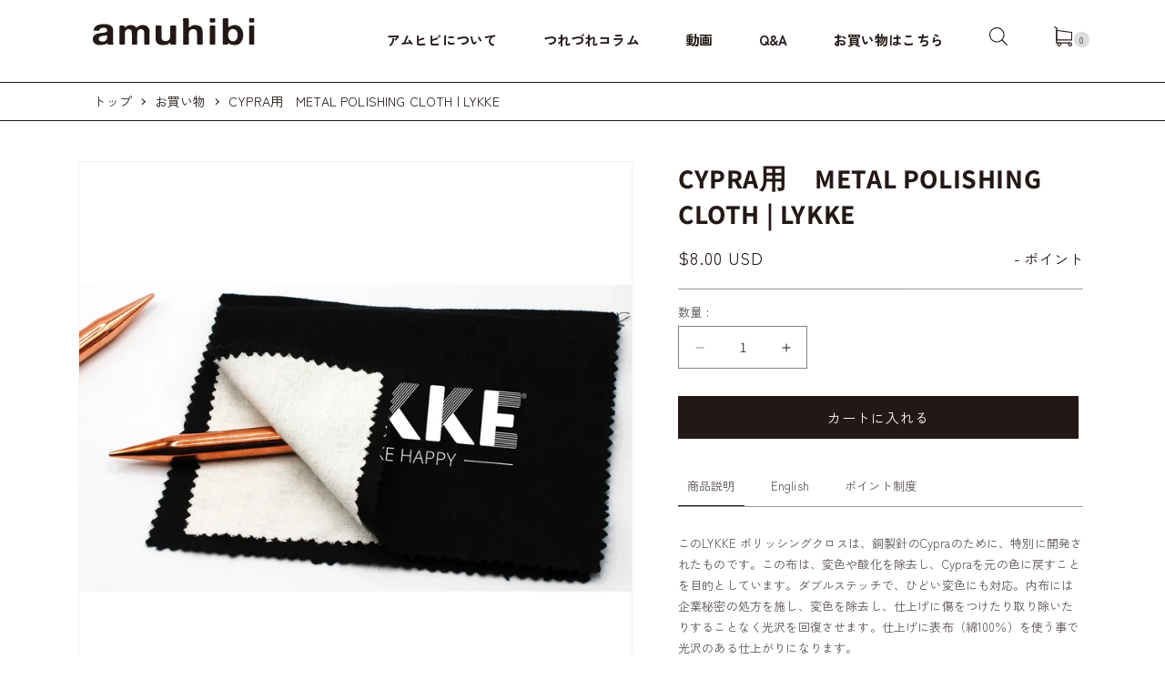

--- FILE ---
content_type: text/css
request_url: https://amuhibiknit.com/cdn/shop/t/25/assets/base-custom.css?v=75091732232278422241741048348
body_size: 867
content:
body{font-family:Zen Kaku Gothic New,sans-serif;color:#231815;letter-spacing:.01em}.body.no_scroll{overflow:hidden;height:100%}#MainContent{margin-top:300px}@media screen and (min-width: 3000px){#MainContent{margin-top:350px}}@media screen and (min-width: 320px) and (max-width: 500px){#MainContent{margin-top:300px}}@media screen and (min-width: 1101px) and (max-width: 1700px){#MainContent{margin-top:200px}}@media screen and (min-width: 401px) and (max-width: 1100px){#MainContent{margin-top:250px}}@media screen and (max-width: 768px){#MainContent{margin-top:180px}}.darumadrop{font-family:Darumadrop One,system-ui}.orange{color:#ea5514}.fw-bold{font-weight:700}.bb-dashed{border-bottom:1px dashed #231815!important}.ah-page-width{max-width:1240px;padding:0 20px;margin:0 auto}.field__input,.select__select,.customer .field input,.customer select{background-color:#fff}.sp-br{display:none}@media screen and (max-width: 768px){.sp-br{display:block}.pc-br{display:none}}.common-title{text-align:center}.common-title h2{margin:0 auto 15px;line-height:1;font-weight:700}.common-title img{max-width:45px;height:auto}@media screen and (max-width: 768px){.common-title h2{margin:0 auto 5px;font-size:18px}.common-title img{max-width:30px}}.ah-common-btn{display:flex;justify-content:right;align-items:center;gap:10px;text-decoration:none;color:#231815;line-height:1}.ah-common-btn img{max-width:40px;height:auto}@media screen and (min-width: 1280px){.ah-common-btn{position:relative;left:40px}}@media screen and (max-width: 768px){.ah-common-btn{justify-content:center}}.common-under-h1{font-size:30px;text-align:center;font-weight:700}@media screen and (max-width: 768px){.common-under-h1{font-size:22px}}.ah-under-page-width{padding:0 8vw}@media screen and (max-width: 1100px){.ah-under-page-width{padding:0 6.6vw}}.common-tab{margin-top:30px;width:100%}.common-tab-list{display:flex;justify-content:center;border-bottom:1px solid #231815;padding:0;list-style:none;margin-bottom:50px}.common-tab-menu{color:#231815;font-weight:700;line-height:1;cursor:pointer;padding-bottom:10px}.common-tab-menu a{text-decoration:none;color:#231815;padding:10px 30px}.common-tab-menu.current{border-bottom:3px solid #231815}.common-content-box{width:100%}.common-content-box a{text-decoration:none;color:#231815;display:block}@media screen and (max-width: 768px){.common-tab-list{margin-bottom:30px;font-size:10px;line-height:1.3;align-items:flex-end;justify-content:space-between}.common-tab-menu{padding-bottom:5px}.common-tab-menu a{padding:5px 7px}}.ah-page-shop__sidebar{width:300px;flex-shrink:0}.ah-page-shop__sidebar .ah-header__hamb-menu-sns-container{padding:0}@media screen and (max-width: 768px){.ah-page-shop__sidebar{display:none}}.product__info-wrapper .price--large{border-bottom:1px solid rgba(0,0,0,.4);padding-bottom:1.5rem}:is(.product-form__input--pill,.product-form__input--swatch) .form__label,.product-form__quantity .form__label{color:#231815;font-size:16px}.product__info-wrapper .product__pickup-availabilities{display:none}.product__info-container .product-form{margin:3rem 0!important}.product__title h1{font-size:30px;font-weight:700}.product-form__input input[type=radio]+label.variant-label{border-radius:unset;cursor:pointer;margin:0;background:none;padding:0;border:1px solid #fafafa}.product-form__input label.variant-label img{width:45px;height:45px;vertical-align:bottom;object-fit:cover}.product-form__input input[type=radio]+label:before{display:none}@media screen and (max-width: 750px){.product-form__input .form__label_wrapper{justify-content:space-around}.product-form__input input[type=radio]+label.variant-label{margin:0}}.ah-desc-tab{font-size:13px}.ah-desc-tab__container{padding:0;border-bottom:1px solid rgba(0,0,0,.4)}.ah-desc-tab__list{cursor:pointer;padding:10px;display:inline-block;margin-right:15px}.ah-desc-tab__list.active{border-bottom:1px solid #231815}.tab-content{display:none}.tab-content.active{display:block}.ah-hidden{display:none}.product__description p{margin:0}.tab-content{padding:15px 0}.tab-content .product__description{margin:0!important}.together-product{padding:15px 0 30px;border-top:1px solid rgba(0,0,0,.4)}.together-product__title{font-size:20px;font-weight:700}.together-product__container{display:flex;gap:15px;align-items:flex-start}.together-product__container a{text-decoration:none;color:#231815}.together-product__item{width:calc(100% / 3 - 10px)}.together-product__item-img{width:100%;max-width:100%;aspect-ratio:1 / 1;object-fit:cover;margin-bottom:10px}.together-product__item-title{margin:0 0 5px}.together-product__item-price{margin:0;font-size:14px}.ah-text-image{padding:30px 0;border-top:1px solid rgba(0,0,0,.4)}.ah-text-image__title{font-size:20px;font-weight:700;margin:0 0 15px}.ah-text-image__container{display:flex;gap:15px;align-items:flex-start}.ah-text-image__item{width:calc(100% / 3 - 10px)}.ah-text-image__item-img{width:100%;max-width:100%;aspect-ratio:1 / 1;object-fit:cover;margin-bottom:10px}.ah-text-image__item-text{margin:0 0 5px}.easy-points__product-points{float:right}.related-products{margin-top:50px}.ah-border-wrap{border-top:1px solid rgba(0,0,0,.4);border-bottom:1px solid rgba(0,0,0,.4);padding:50px 0}.ah-border-wrap-2{border-bottom:1px solid rgba(0,0,0,.4);padding-bottom:50px}@media screen and (max-width: 989px){.related-products{margin-top:10px}}.ah-news-article{background-color:#f5f2ec;margin:0!important;padding:50px 0 100px}.ah-news-article__container{display:flex;align-items:flex-start;gap:50px;max-width:1000px;margin:0 auto}.ah-news-article__img{width:calc(40% - 25px);max-width:40%}.ah-news-article__wrap{width:calc(60% - 25px)}.ah-news-article__title{margin:0 0 15px;font-size:24px;font-weight:700}.ah-news-article__date{margin:0 0 40px;font-size:14px;font-weight:700}.ah-news-article__content{line-height:1.7;font-weight:700}@media screen and (max-width: 768px){.ah-news-article{padding:50px 0}.ah-news-article__container{flex-direction:column;gap:30px}.ah-news-article__img,.ah-news-article__wrap{width:100%;max-width:100%}.ah-news-article__title{margin:0 0 10px;font-size:22px}.ah-news-article__date{margin:0 0 20px;font-size:20px}}.ah-column-article{background-color:#f5f2ec;margin:0!important;padding:0 0 100px}.ah-column-article__img{width:100%;max-width:100%;margin-bottom:50px}.ah-column-article__wrap{width:50%;margin:0 auto}.ah-column-article__title{margin:0 0 15px;font-size:30px;font-weight:700}.ah-column-article__date{margin:0 0 30px;font-size:14px;font-weight:700}.ah-column-article__content{line-height:1.7;font-weight:700}@media screen and (max-width: 768px){.ah-column-article{padding:0 0 50px}.ah-column-article__img{margin-bottom:20px}.ah-column-article__wrap{width:100%;margin:0 auto}.ah-column-article__title{margin:0;font-size:22px}.ah-column-article__date{margin:0 0 10px;font-size:13px}}.ah-common-paginate{display:flex;align-items:center;justify-content:center;gap:15px;margin-top:50px}.ah-common-paginate__item a{padding:15px 20px;background-color:#c9caca;color:#fff!important;line-height:1;text-align:center}.ah-common-paginate__item-no-link{background-color:#727171;padding:15px 20px;color:#fff!important;line-height:1;text-align:center}.ah-common-paginate__item a,.ah-common-paginate__item-no-link a{color:#fff}@media screen and (max-width: 768px){.ah-common-paginate{gap:5px}.ah-common-paginate__item a,.ah-common-paginate__item-no-link{padding:10px 15px}}
/*# sourceMappingURL=/cdn/shop/t/25/assets/base-custom.css.map?v=75091732232278422241741048348 */


--- FILE ---
content_type: text/css
request_url: https://amuhibiknit.com/cdn/shop/t/25/assets/under-page.css?v=67723883699560001831741048473
body_size: -503
content:
.gradient,.ah-header{background-color:#fff!important}.ah-under-header{display:block!important}.ah-top-header{display:none}.ah-under-header .ah-header{padding:15px 6.6vw}.ah-under-header .ah-header__logo{width:16.5%;min-width:150px;max-width:245px;margin:0 0 0 40px}.ah-under-header .ah-header__nav{bottom:0}@media screen and (min-width: 1100px){.ah-under-header .ah-header{padding:20px 8vw}.ah-under-header .ah-header__logo{margin:0}}@media screen and (max-width: 1100px){.ah-header{flex-direction:row!important}}#MainContent{margin-top:0}
/*# sourceMappingURL=/cdn/shop/t/25/assets/under-page.css.map?v=67723883699560001831741048473 */


--- FILE ---
content_type: text/css
request_url: https://amuhibiknit.com/cdn/shop/t/25/assets/ah-header.css?v=175662640075281262111741048329
body_size: 473
content:
.ah-under-header{display:none}.ah-header{display:flex;justify-content:space-between;align-items:baseline;padding:50px 6.6vw;gap:5%;position:fixed;top:0;width:100%;background-color:#f5f2ec;z-index:1000}.ah-header__logo{width:35vw}.ah-header__nav{width:55%;position:relative;bottom:25px}.ah-header__nav-lists{display:flex;gap:1.3vw;align-items:center;justify-content:space-between;margin:0;padding:0}.ah-header__nav-list{list-style:none}.ah-header__nav-list a{text-decoration:none;color:#231815;font-weight:700;padding-bottom:3px}.ah-header__nav-list:hover .ah-header__nav-list-inner{border-bottom:4px solid #231815}.ah-header__child-list a:hover{border-bottom:none}.ah-header__child-lists{display:none;transition:.3s;position:absolute;bottom:-3px;left:-10px;transform:translateY(100%);width:fit-content;white-space:nowrap;height:auto;padding:15px;list-style:none;font-weight:700;color:#231815;background-color:#f5f2ec;font-size:14px}.ah-under-header .ah-header__child-lists{background-color:#fff}.has-child{position:relative}.has-child:hover .ah-header__child-lists{display:block}.ah-header__nav-list img{max-width:100%}.ah-header-search,.ah-header-cart,.ah-header-account{list-style:none}.ah-cart-icon img,.ah-search-icon img,.ah-account-icon img{width:20px;height:auto}.ah-cart-icon{position:relative}.cart-count-bubble{background-color:#dcdddd;color:#231815;font-size:1rem;bottom:.4rem}.ah-search-icon,.ah-search-form__input-icon{border:none;background-color:transparent;padding:0;cursor:pointer}.ah-search-form{position:absolute;top:0;right:0;padding-top:60px;width:65%;min-width:250px;display:none}.ah-search-form__input{border-radius:5px;border:1px solid #231815;padding:15px 45px;width:100%}.ah-search-form__input-wrap{position:relative}.ah-search-form__input-icon{position:absolute;top:50%;left:15px;width:20px;height:auto;transform:translateY(-50%)}.ah-search-form__close{position:absolute;top:50%;right:15px;width:15px;height:auto;transform:translateY(-50%)}.ah-header__hamb-icon{display:none}.ah-header__hamb-menu{position:fixed;top:0;left:-100%;width:100%;min-height:100vh;height:100%;overflow:scroll;background-color:#fff;color:#231815;transition:left .3s ease;padding:15px 0;z-index:1001}.ah-header__hamb-menu.active{left:0}.ah-header__hamb-menu-lists-wrap{padding:20px 40px;position:relative}.ah-header__hamb-menu-lists{padding:0;margin:0}.ah-header__hamb-menu-list{list-style:none}.ah-header__hamb-menu-list a{text-decoration:none;color:#231815;width:100%;display:block}.ah-header__hamb-menu-list-parent{border-bottom:1px solid #231815;padding:5px;font-weight:700}.ah-header__hamb-menu-list-parent-has-child{position:relative}.ah-page-shop__container .ah-header__hamb-menu-list-parent-has-child:after{transform:rotate(135deg)}.ah-header__hamb-menu-list-parent-has-child:after{content:"";width:8px;height:8px;margin-top:-5px;border-top:solid 2px #231815;border-right:solid 2px #231815;transform:rotate(45deg);position:absolute;top:50%;right:20px}.ah-header__hamb-menu-list-parent-reset{border-bottom:1px solid #231815;padding:5px;font-weight:700;position:relative;cursor:pointer}.ah-header__hamb-menu-list-parent-reset:after{content:"";width:8px;height:8px;margin-top:-5px;border-top:solid 2px #231815;border-right:solid 2px #231815;transform:rotate(-135deg);position:absolute;top:50%;left:-15px}.ah-header__hamb-menu-lists-wrap .ah-header__hamb-menu-lists:first-child{cursor:pointer}.ah-header__hamb-menu-lists-wrap .ah-header__hamb-menu-lists:first-child .ah-header__hamb-menu-list-parent-has-child:after{transform:rotate(135deg)}.ah-header__hamb-menu-list-child{border-bottom:1px solid #231815;padding:5px 5px 5px 20px;font-weight:700}.ah-header__hamb-menu-top{display:flex;gap:20px;padding-bottom:15px;padding-left:20px;border-bottom:1px solid #231815}.ah-header__hamb-menu-top-close{cursor:pointer;width:20px}.ah-header__hamb-menu-top-logo{max-width:150px}.ah-header__hamb-menu-top-logo img{width:100%}.ah-header__hamb-menu-top .ah-header__hamb-menu-top-right{margin-left:auto;display:flex;padding-right:40px;gap:1.5vw}.ah-header__hamb-menu-sns-container{display:flex;align-items:center;gap:15px;padding:0 40px;margin-top:20px}.ah-header__hamb-menu-sns-container-item{width:40px;height:auto}.ah-header__hamb-menu-sns-container-item img{max-width:100%}.ah-header__hamb-menu-shop{position:absolute;top:0;left:-100%;width:100%;background-color:#fff;color:#231815;transition:left .3s ease;padding:20px 40px 100px}.ah-header__hamb-menu-shop.active{left:0;transition:transform .3s ease}.ah-header__hamb-menu-shop.slide-reset{left:-100%;transition:transform .3s ease}.ah-header__hamb-menu-shop-bottom-text{margin-top:20px;text-decoration:none;color:#231815;display:inline-block;font-weight:700}.ah-header-shop{display:none}@media screen and (max-width: 1600px){.ah-header{padding:30px 8vw;gap:3%}.ah-header__nav-lists{gap:1vw}}@media screen and (min-width: 600px) and (max-width: 1100px){.ah-header{height:fit-content}}@media screen and (max-width: 1100px){.ah-header{flex-direction:column-reverse;gap:0px;padding:15px 20px}.ah-header__logo{width:75%;margin:30px auto 0}.ah-header__nav{width:100%;bottom:unset;padding-right:20px}.ah-header__nav-lists{justify-content:right;gap:10px}.ah-header__nav-list{display:none}.ah-header__hamb-icon{display:block;position:fixed;width:20px;cursor:pointer;top:20px}.ah-header-shop{display:block}.ah-header-shop a{text-decoration:none;color:#231815;font-weight:700}}@media screen and (min-width: 1101px) and (max-width: 1450px){.ah-header__logo{width:25vw}.ah-header__nav{width:70%;bottom:10px}.ah-header__nav-list a{font-size:15px}}
/*# sourceMappingURL=/cdn/shop/t/25/assets/ah-header.css.map?v=175662640075281262111741048329 */


--- FILE ---
content_type: text/css
request_url: https://amuhibiknit.com/cdn/shop/t/25/assets/ah-common-menu.css?v=43835175729102403811741048328
body_size: -330
content:
.ah-common-menu-wrap{font-weight:700;font-size:14px}.ah-common-menu-wrap ul{margin:0;padding:0;list-style:none}.ah-common-menu li a{color:#231815;text-decoration:none;display:block}.level1-item{padding:5px}.level1:not(:first-child){border-top:1px solid #231815}.level1:last-child{border-bottom:1px solid #231815}.level2-item{border-top:1px solid #231815;padding:5px 5px 5px 20px;cursor:pointer}.level2-item_big{padding:5px}.level2-item{position:relative}.level2-item:after{border-right:solid 1px #231815;border-top:solid 1px #231815;content:"";display:block;width:8px;height:8px;position:absolute;right:10px;top:50%;transform:translateY(-50%) rotate(135deg);transform-origin:center;transition:transform .3s ease-in-out}.level2.open>.level2-item:after{transform:translateY(-50%) rotate(-45deg)}.level3-lists{max-height:0;overflow:hidden;transition:max-height .3s ease}.level3{max-height:none;border-bottom:1px dashed #231815;padding:5px;margin-left:auto;width:calc(100% - 30px)}.level3:last-child{border-bottom:none}
/*# sourceMappingURL=/cdn/shop/t/25/assets/ah-common-menu.css.map?v=43835175729102403811741048328 */


--- FILE ---
content_type: text/css
request_url: https://amuhibiknit.com/cdn/shop/t/25/assets/ah-checked-product.css?v=117065767492048040681741048319
body_size: -364
content:
.ah-checked-product{padding:36px 0 28px;margin-bottom:50px}.product-recommendations__heading{text-align:center;margin:0 0 30px}.ah-checked-product__lists{display:flex;flex-wrap:wrap;align-items:flex-start}.ah-checked-product__item{width:calc(100% / 6 - 8px)}.ah-checked-product__item a{text-decoration:none;color:#231815}.ah-checked-product__img{overflow:hidden;aspect-ratio:1 / 1;margin-bottom:15px}.ah-checked-product__img img{width:100%;max-width:100%;object-fit:cover;transition:all .5s 0s ease}.ah-checked-product__item:hover .ah-checked-product__img img{transform:scale(1.05)}.ah-checked-product__title{margin:0 0 10px}.ah-checked-product__item:hover .ah-checked-product__title{text-decoration:underline}.ah-checked-product__price{margin:0}@media screen and (max-width: 989px){.ah-checked-product__item{width:calc(50% - 4px)}.ah-checked-product__item:hover .ah-checked-product__img img{transform:unset}.ah-checked-product__item:hover .ah-checked-product__title{text-decoration:none}.ah-checked-product__price{margin:0 0 17px}}@media screen and (max-width: 750px){.ah-checked-product__item{width:calc(50% - 2px)}}
/*# sourceMappingURL=/cdn/shop/t/25/assets/ah-checked-product.css.map?v=117065767492048040681741048319 */


--- FILE ---
content_type: text/css
request_url: https://amuhibiknit.com/cdn/shop/t/25/assets/ah-footer.css?v=20529803831810609251741048329
body_size: 129
content:
.ah-footer{background-color:#000;color:#fff;padding:70px 0}.ah-footer a{text-decoration:none;color:#fff}.ah-footer__page-width{max-width:1460px;margin:0 auto;padding:0 20px}.ah-footer__container{display:flex;gap:10%}.ah-footer__left{width:15%}.ah-footer__left img{margin-bottom:30px}.ah-footer__left-address{margin:0}.ah-footer__left-tel,.ah-footer__left-time{margin:0 0 20px}.ah-footer__left-holiday{margin:0 0 20px;line-height:1}.ah-footer__left-holiday span{font-size:12px;line-height:1.3;margin-top:10px;display:block}.ah-footer__left-contact{text-decoration:underline!important}.ah-footer__mid-wrap{width:25%}.ah-footer__mid{width:100%;display:flex;justify-content:space-between}.ah-footer__mid-lists{padding:0;margin:0 0 20px}.ah-footer__mid-lists .ah-footer__mid-list:first-child{font-weight:700;margin-bottom:10px}.ah-footer__mid-list{list-style:none;line-height:1;margin-bottom:5px}.ah-footer__right{width:40%}.ah-footer__mail-form-text{margin:0 0 20px}.ah-footer__mail-form-text span{font-weight:700;font-size:18px;margin-right:20px}.ah-footer__mail-form-input-wrap{position:relative}.ah-footer__mail-form-input-wrap-input{width:100%;padding:15px 20px;font-size:16px}.ah-footer__mail-form-input-wrap-submit{position:absolute;top:50%;right:0;transform:translate(-50%,-50%);background-color:#fff;border:none;font-weight:700;cursor:pointer;z-index:999;color:#000}.ah-footer__right-sns-container{display:flex;gap:15px;align-items:center;justify-content:right;margin-top:80px}.ah-footer__right-sns-container-item{width:40px;height:auto}.ah-footer__right-sns-container-item img{width:100%}.ah-footer__right-sns-container-sp{display:none}.ah-footer__bottom{display:flex;justify-content:space-between;margin-top:30px}.ah-footer__bottom-policy-list{display:flex;gap:50px}.ah-footer__bottom-policy-list-item{font-size:14px}.ah-footer__bottom-policy-list-item a{line-height:1}.ah-footer__bottom-policy-list-item:not(:last-child){position:relative}.ah-footer__bottom-policy-list-item:not(:last-child):before{position:absolute;top:0;right:-25px;transform:translate(-50%,15%);width:1px;height:80%;background-color:#fff;content:""}.ah-footer__mid-right-sp{display:none}.ah-footer .footer__localization{color:#000}.ah-footer .caption-large{color:#fff}.ah-footer .disclosure__link{color:#000}.ah-footer .country-filter{background-color:#fff}.localization-selector.link{background-color:#fff;color:#000}.disclosure__list-wrapper{background-color:#fff}@media screen and (min-width: 769px) and (max-width: 1500px){.ah-footer__container{gap:5%}.ah-footer__left{width:25%}.ah-footer__mid-wrap{width:35%}.ah-footer__mid{width:100%;justify-content:left;gap:50px}.ah-footer__right{width:30%}}@media screen and (max-width: 900px){.ah-footer{padding:50px 0}.ah-footer__container{flex-direction:column-reverse;gap:40px}.ah-footer__left{width:100%;width:fit-content;margin:0 auto}.ah-footer__left img{margin-bottom:20px}.ah-footer__left-tel,.ah-footer__left-holiday{margin:0 0 10px}.ah-footer__mid-wrap{width:100%}.ah-footer__mid{width:100%;justify-content:left;gap:20px;font-size:13px}.ah-footer__mid-lists{margin:0 0 15px}.ah-footer__mid-lists .ah-footer__mid-list:first-child{margin-bottom:5px}.ah-footer__right{width:100%}.ah-footer__right .pc-br{display:none!important}.ah-footer__mail-form-text{margin:0 0 10px}.ah-footer__mail-form-text span{font-size:16px;margin-right:15px}.ah-footer__mail-form-input-wrap-input{width:100%;padding:10px 20px}.ah-footer__right-sns-container{display:flex;gap:15px;align-items:center;justify-content:right;margin-top:80px}.ah-footer__right-sns-container-item{width:40px;height:auto}.ah-footer__right-sns-container-item img{width:100%}.ah-footer__right-sns-container-sp{opacity:1}.ah-footer__bottom{flex-direction:column-reverse;align-items:center}.ah-footer__bottom-policy-list{gap:20px;margin-bottom:15px}.ah-footer__bottom-policy-list-item{font-size:11px}.ah-footer__bottom-policy-list-item:not(:last-child):before{right:-10px}.ah-footer__bottom .ah-footer__right-sns-container{margin-top:20px;margin-bottom:20px}.ah-footer__mid-right-sp{display:block}.ah-footer__mid-right .ah-footer__mid-lists:first-child{display:none}}
/*# sourceMappingURL=/cdn/shop/t/25/assets/ah-footer.css.map?v=20529803831810609251741048329 */


--- FILE ---
content_type: image/svg+xml
request_url: https://amuhibiknit.com/cdn/shop/t/25/assets/ah-logo-white.svg?v=128605685094412737991741048330
body_size: 2368
content:
<?xml version="1.0" encoding="UTF-8"?>
<svg id="_レイヤー_2" data-name="レイヤー_2" xmlns="http://www.w3.org/2000/svg" viewBox="0 0 101.06 17.29">
  <defs>
    <style>
      .cls-1 {
        fill: #fff;
      }
    </style>
  </defs>
  <g id="_レイヤー_1-2" data-name="レイヤー_1">
    <g>
      <path class="cls-1" d="M12.77,15.95c.03.18.06.37.07.55,0,.18-.08.31-.27.37-.1.05-.23.07-.36.07h-1.82c-.16,0-.31,0-.46-.01-.15,0-.26-.05-.35-.11-.12-.07-.21-.16-.27-.29-.06-.12-.14-.23-.25-.31-.04-.03-.08-.06-.13-.09-.05-.03-.12-.03-.21-.01-.09.03-.17.07-.25.12-.08.05-.16.09-.25.12-.09.07-.18.12-.29.17-.1.05-.21.1-.31.15-.23.1-.46.18-.7.24-.24.06-.49.12-.75.19-.12.03-.24.05-.35.06-.11,0-.23.02-.35.04-.05,0-.1,0-.16.01-.05,0-.1.01-.16.01h-.29c-.17.03-.35.03-.52,0h-.23c-.12-.03-.24-.05-.35-.04-.11,0-.22,0-.33-.04-.17-.03-.34-.06-.49-.09-.16-.02-.3-.07-.44-.14-.5-.18-.93-.42-1.29-.71-.36-.29-.64-.68-.85-1.16-.05-.12-.1-.24-.14-.37-.04-.13-.08-.27-.12-.42-.04-.08-.05-.17-.04-.25,0-.08,0-.17-.01-.25-.02-.05-.03-.15-.04-.31,0-.16,0-.27.01-.34.03-.17.05-.31.05-.42.05-.18.1-.37.16-.56.05-.19.12-.36.21-.51.29-.48.63-.85,1.02-1.1.38-.25.87-.47,1.46-.65.23-.08.46-.14.7-.17.24-.03.49-.07.73-.12.14-.03.29-.05.44-.06.16,0,.31-.03.47-.06.12-.03.24-.05.36-.04.12,0,.25,0,.39-.04.12-.03.24-.05.36-.05s.25-.02.39-.05c.36-.08.7-.15,1-.21.3-.06.58-.2.82-.44.16-.15.26-.32.31-.5.02-.05.02-.09.01-.12,0-.03,0-.07.01-.1.02-.03.03-.08.03-.15v-.15c-.02-.07-.03-.13-.04-.2,0-.07-.02-.12-.04-.17-.17-.5-.54-.84-1.09-1.02-.16-.05-.34-.09-.56-.11-.22-.03-.44-.03-.66-.03-.23,0-.44.03-.65.06-.21.03-.39.07-.55.12-.1.03-.2.08-.3.14-.1.06-.19.12-.27.19-.09.07-.18.16-.27.27-.1.12-.16.22-.2.32-.09.17-.16.32-.22.47-.06.15-.19.25-.38.3-.14.03-.29.05-.44.05h-1.46c-.09,0-.17,0-.26.01-.09,0-.17,0-.23-.01h-.23s-.08-.02-.13-.02-.1-.02-.13-.05c-.14-.03-.23-.14-.29-.32-.02-.08-.02-.17,0-.25.02-.08.03-.16.05-.22.05-.18.11-.35.17-.51.06-.16.13-.3.22-.44.05-.08.1-.17.16-.25.05-.08.1-.17.16-.25.14-.18.31-.36.52-.52.03-.02.09-.06.16-.12.09-.07.16-.12.23-.17.07-.05.15-.1.23-.15.29-.18.61-.33.94-.44.33-.11.67-.21,1.02-.31.21-.05.42-.08.65-.1.23-.02.45-.05.68-.1.07-.02.18-.02.33,0,.15.02.24,0,.27-.03.71-.02,1.39,0,2.04.07.65.07,1.24.19,1.77.37.53.18.98.43,1.37.74.38.31.68.7.88,1.18.12.28.19.61.21.97.02.37.03.74.03,1.12v6.52c0,.32.03.62.1.89.02.05.03.1.03.16s0,.11.03.16ZM8.94,12.11c.02-.08.03-.18.03-.29s0-.2-.03-.29c-.04-.1-.05-.19-.05-.27s-.03-.15-.1-.2c-.09-.07-.22-.1-.39-.1-.07.02-.13.03-.18.04-.05,0-.11.02-.18.04-.12.03-.25.06-.39.07-.14.02-.28.04-.42.07-.05.02-.13.02-.23.02-.23.05-.45.08-.68.1-.23.02-.44.06-.65.12-.14.03-.27.06-.39.09-.12.02-.24.06-.36.11-.36.15-.67.37-.92.67-.25.3-.34.71-.27,1.25.03.28.13.52.29.7.12.18.3.33.55.44.24.11.51.19.79.24.29.05.59.06.91.04.32-.02.62-.08.9-.16.45-.13.81-.34,1.07-.64.26-.29.46-.65.6-1.08.03-.12.06-.24.07-.36,0-.12.03-.25.07-.39v-.22Z"/>
      <path class="cls-1" d="M23.58,4.38c.59-.02,1.1.05,1.55.19.44.14.83.34,1.17.59.13.1.24.21.35.33.1.13.22.25.35.38.03.03.08.08.15.13.07.06.15.07.23.04.17-.05.34-.16.5-.34.16-.18.31-.32.45-.42.22-.17.46-.32.72-.44.25-.12.54-.23.86-.35.13-.03.28-.06.46-.08.18-.02.37-.04.57-.05.2,0,.39,0,.57.01.18.02.35.04.49.07.08.02.15.02.21.02s.13.02.21.05c.22.06.44.13.64.19.21.06.4.15.57.26.67.41,1.17,1.02,1.5,1.81.06.14.11.29.14.44.03.15.06.3.1.44.02.11.03.21.04.31,0,.1.02.19.04.29v.24c.02.1.02.21.01.33,0,.13-.01.25-.01.36v6.02c0,.13,0,.27.01.44,0,.17,0,.33,0,.48,0,.15-.03.29-.06.43-.03.13-.08.23-.14.27-.1.08-.22.12-.37.13-.15,0-.31.01-.49.01h-1.26c-.22,0-.42-.02-.6-.05-.18-.03-.29-.12-.36-.26-.05-.11-.07-.23-.07-.37v-5.94c0-.08,0-.17.01-.26,0-.1,0-.18-.04-.26v-.48c0-.1,0-.19-.02-.29-.02-.06-.02-.13-.02-.2s0-.14-.02-.2c-.06-.24-.13-.45-.2-.63-.07-.18-.18-.34-.32-.49-.22-.22-.49-.38-.81-.48-.06-.02-.12-.02-.17-.01-.05,0-.1,0-.17-.04-.06-.02-.14-.03-.23-.04-.09,0-.17,0-.25.01-.1.03-.19.05-.29.05s-.19.02-.29.05c-.46.16-.79.4-1,.71-.27.37-.43.82-.49,1.37-.06.55-.08,1.15-.08,1.8v5.38c0,.16-.04.29-.12.38-.08.11-.19.18-.35.2-.15.02-.32.04-.51.04h-1.29c-.14,0-.28,0-.42-.01-.14,0-.25-.03-.35-.06-.16-.08-.25-.21-.27-.38-.02-.17-.04-.37-.04-.59v-5.76c0-.46-.02-.9-.05-1.31-.03-.41-.14-.75-.31-1.02-.13-.22-.29-.39-.49-.5-.2-.11-.44-.21-.73-.29-.06-.02-.13-.02-.19-.01-.06,0-.14,0-.21-.01-.18-.03-.34-.02-.5.05-.03,0-.06,0-.1.01-.03,0-.06.01-.1.01-.25.08-.5.21-.74.4-.25.19-.45.41-.58.65-.14.25-.23.52-.29.83-.06.31-.09.65-.1,1.01,0,.37-.01.76-.01,1.19v5.09c0,.14-.02.27-.07.38-.06.14-.18.23-.36.26-.18.03-.37.05-.6.05h-1.24c-.16,0-.31,0-.46-.01-.15,0-.27-.04-.37-.11-.14-.08-.22-.23-.23-.44,0-.21-.01-.44-.01-.68V5.71c0-.17,0-.33.01-.46,0-.13.04-.25.11-.34.08-.1.21-.16.38-.19h.14c.08-.02.16-.02.25-.02h1.23c.13,0,.25,0,.37.01.12,0,.23.03.32.06.13.05.21.13.25.24.04.11.08.24.11.38.02.05.02.09.01.13,0,.04,0,.08.04.11.02.05.04.08.06.11.02.02.05.05.08.08.19.02.35-.04.48-.18.13-.13.25-.24.36-.32.22-.16.45-.3.68-.43.23-.13.48-.23.75-.31.14-.05.29-.08.43-.1.14-.02.29-.04.45-.07.05-.02.12-.02.21-.01.1,0,.16,0,.19-.01Z"/>
      <path class="cls-1" d="M39.88,4.71h2c.2,0,.37,0,.53.02.16.02.28.07.35.17.09.1.14.23.16.39.02.17.03.34.03.51v5.21c0,.57.03,1.11.08,1.62.05.51.21.93.48,1.26.25.33.65.57,1.2.71.09.02.16.02.23.02s.14,0,.23.02c.09.02.19.02.29.02s.19,0,.24-.02c.09-.03.16-.04.23-.02.06.02.13,0,.2-.02.37-.08.67-.18.88-.31.32-.17.57-.4.76-.68.19-.28.32-.59.4-.93.08-.34.13-.72.15-1.14.02-.42.03-.86.03-1.32v-4.86c0-.15.04-.27.11-.37.09-.14.22-.23.4-.25.18-.02.39-.04.64-.04h1.92c.16,0,.29.03.4.1.14.08.22.2.24.36.02.16.03.34.03.55v10.66c0,.16-.04.28-.11.36-.09.13-.22.2-.4.21-.18.02-.37.02-.56.02h-1.44c-.2,0-.37,0-.52-.02-.15-.02-.27-.08-.36-.19-.04-.05-.07-.12-.09-.21-.03-.1-.05-.19-.08-.29-.03-.1-.06-.18-.09-.26-.04-.08-.09-.13-.16-.14-.04-.03-.08-.04-.13-.02-.05.02-.1.03-.13.05-.12.06-.23.13-.32.21-.09.08-.19.15-.29.21-.07.05-.14.1-.2.15-.06.06-.14.11-.23.15-.41.22-.89.4-1.44.52-.12.03-.25.05-.37.06-.12,0-.26.03-.4.06-.07.02-.15.02-.23.01-.08,0-.16,0-.23.01-.05.02-.16.02-.33.01-.17,0-.28-.02-.33-.04-.09,0-.18,0-.27-.01-.09,0-.18-.01-.27-.01-.21-.05-.42-.09-.61-.12-.2-.03-.39-.08-.59-.14-.09-.03-.16-.06-.23-.08-.06-.02-.14-.05-.23-.08-.62-.3-1.12-.72-1.5-1.26-.23-.33-.4-.73-.51-1.2-.11-.47-.17-.97-.2-1.5-.03-.53-.04-1.08-.03-1.64,0-.56.01-1.12.01-1.68v-3.24c0-.21,0-.45-.01-.73,0-.28.03-.48.12-.61.05-.08.16-.15.32-.21.11,0,.19,0,.24-.02Z"/>
      <path class="cls-1" d="M57.1.02h2.23c.16,0,.29.04.39.12.12.06.19.2.23.4,0,.08,0,.15.01.23,0,.07.01.15.01.23v3.59c0,.11,0,.24-.01.38,0,.14,0,.28.01.42.02.13.06.25.11.33.06.09.15.13.27.13.03-.03.07-.05.1-.05s.07-.02.1-.05c.12-.08.23-.17.33-.27.1-.1.22-.19.36-.27.19-.13.38-.24.59-.33.2-.1.42-.19.66-.29.07-.03.14-.05.2-.05s.14-.02.23-.05c.17-.05.35-.08.53-.1.19-.02.39-.02.61-.02h.24c.08,0,.16,0,.24.02h.15c.12.02.23.03.34.05.11.02.22.03.34.05.29.08.56.16.8.25.25.09.49.19.73.32.37.22.67.5.9.84.23.34.42.72.57,1.13.03.13.06.26.09.39.03.13.05.27.09.39.03.14.05.29.05.45s.02.32.05.48v.26c.03.13.04.27.03.42-.02.15-.03.29-.03.42v5.4c0,.27,0,.56.03.86.02.3-.04.53-.18.69-.09.1-.22.15-.41.15-.19,0-.37.01-.56.01h-1.27c-.27,0-.5-.01-.69-.04-.19-.02-.32-.12-.41-.3-.05-.1-.08-.21-.08-.34v-5.55c0-.67-.03-1.28-.1-1.84-.07-.56-.28-1-.64-1.32-.24-.22-.53-.38-.87-.48-.07-.02-.12-.02-.17-.02s-.1,0-.17-.02c-.07-.02-.16-.03-.27-.05-.11-.02-.2,0-.27.02-.1.02-.21.02-.32.02s-.22.02-.32.05c-.39.1-.73.24-1.02.43-.31.22-.53.52-.67.89-.14.37-.24.79-.29,1.26-.05.47-.07.96-.06,1.49,0,.52.01,1.03.01,1.52v3.53c0,.23-.04.41-.13.54-.05.06-.12.11-.2.13-.09.02-.17.05-.25.08-.1.03-.22.04-.34.02-.13-.02-.25-.02-.37-.02-.15,0-.33,0-.53.01-.2,0-.41.01-.61.01s-.39-.01-.56-.04c-.17-.02-.3-.07-.38-.13-.1-.08-.16-.2-.17-.37,0-.17-.01-.34-.01-.51V1.64c0-.21,0-.45-.03-.74-.02-.29.02-.49.1-.62.1-.11.24-.19.41-.24.03-.02.07-.02.1-.01.03,0,.07,0,.1-.01Z"/>
      <path class="cls-1" d="M76.32.17c.11.13.17.32.17.57v1.38c0,.22-.06.37-.17.45-.1.08-.22.13-.37.14-.15.02-.31.02-.49.02h-1.34c-.18,0-.33,0-.46-.02-.14-.02-.25-.06-.35-.14-.06-.05-.11-.14-.13-.27-.02-.13-.04-.29-.05-.45,0-.17,0-.34,0-.51,0-.17.01-.32.01-.45s0-.24.01-.34c0-.1.04-.19.08-.27.03-.06.08-.11.13-.14.06-.03.12-.06.18-.1.03,0,.07,0,.12-.01.05,0,.09-.01.12-.01h1.74c.16,0,.31,0,.45.02.14.02.25.06.33.14ZM76.49,15.65c0,.32,0,.59-.02.81-.02.22-.16.37-.43.45-.1.03-.2.04-.31.04-.11,0-.23-.01-.36-.01h-1.33c-.14,0-.28,0-.42-.02-.14-.02-.23-.06-.3-.14-.1-.11-.15-.25-.16-.42,0-.17-.01-.34-.01-.54V5.3c0-.16.03-.29.1-.38.1-.11.23-.18.41-.21.03-.02.08-.02.13-.01.06,0,.1,0,.13-.01h1.19c.1,0,.2,0,.32-.01.12,0,.22,0,.3.01h.19c.1.03.18.06.26.07.08.02.14.06.19.14.06.08.1.19.11.33,0,.14.01.29.01.45v9.97Z"/>
      <path class="cls-1" d="M93.97,10.21c.03.1.05.26.05.49s0,.39-.02.49c0,.08,0,.15-.01.2,0,.06-.01.12-.01.2-.03.13-.05.25-.05.37s-.02.24-.05.37c0,.06-.02.17-.05.33-.05.19-.09.38-.13.58-.04.2-.1.38-.18.56-.29.71-.66,1.33-1.1,1.86-.44.52-1.02.94-1.74,1.24-.15.06-.3.11-.45.15-.16.04-.32.08-.5.13-.1.03-.2.05-.31.05s-.21,0-.31.02h-.22c-.1.03-.23.04-.39.04-.16,0-.29-.03-.39-.06h-.15c-.08-.02-.17-.03-.27-.04-.1,0-.2-.02-.29-.04-.31-.08-.6-.16-.86-.24-.26-.08-.51-.19-.73-.33-.1-.06-.19-.13-.28-.19-.09-.06-.18-.13-.26-.21-.05-.03-.1-.06-.15-.1-.05-.03-.1-.06-.15-.07-.15-.05-.24-.02-.27.1-.08.11-.13.24-.16.39-.02.15-.09.27-.18.34-.1.06-.21.1-.34.11-.13,0-.28.01-.44.01h-1.18c-.11,0-.23,0-.36.01-.12,0-.23,0-.33-.04-.23-.08-.36-.23-.38-.44-.02-.21-.04-.46-.04-.73V.71c0-.19.04-.34.12-.45.07-.11.18-.18.34-.21.03-.02.07-.02.11-.01.04,0,.08,0,.11-.01h1.54c.29,0,.55.01.76.04.21.02.35.15.42.37.05.16.07.37.05.63-.02.26-.02.49-.02.68v3.12c0,.17.02.33.05.45.02.08.03.15.05.2.02.06.06.09.12.11.03.03.08.05.13.05s.1,0,.13-.02c.11-.06.22-.13.32-.2.1-.07.2-.15.32-.23.21-.14.43-.27.66-.37.23-.1.48-.19.76-.27.13-.05.26-.08.39-.08.13,0,.26-.03.39-.06.11-.03.24-.05.37-.05h.64s.11.02.17.01c.06,0,.13,0,.2.01.18.05.35.08.5.11.16.02.31.07.45.13.75.3,1.36.69,1.84,1.17.47.48.87,1.07,1.2,1.78.08.19.15.39.21.59.06.21.12.42.18.64.03.11.05.22.06.32,0,.1.03.22.06.34.03.08.04.17.04.26,0,.1,0,.19.01.29v.17ZM90.35,12.44c.05-.16.09-.36.13-.59.04-.24.07-.48.07-.73,0-.25,0-.49,0-.74,0-.25-.04-.46-.09-.63-.05-.16-.08-.31-.1-.45-.02-.14-.06-.28-.12-.4-.23-.55-.55-1.03-.97-1.42-.42-.39-1.02-.58-1.82-.58-.07,0-.12,0-.17.01-.05,0-.11.01-.17.01-.11.03-.22.06-.32.08-.1.02-.2.05-.29.08-.47.21-.83.5-1.08.87-.24.37-.45.8-.61,1.27-.05.13-.08.26-.09.39,0,.14-.03.27-.06.39-.02.05-.02.13-.02.24-.02.06-.02.13-.01.19,0,.06,0,.13-.01.19-.03.13-.04.3-.02.52.02.22.04.38.07.48.03.14.05.28.06.4,0,.13.04.25.09.38.15.44.32.83.53,1.15.2.33.49.6.87.82.26.16.53.27.81.33.03,0,.07,0,.11.01.04,0,.09.01.13.01.05.02.13.03.24.04.11,0,.21,0,.29-.01.16-.03.31-.06.45-.08.14-.02.27-.06.4-.11.46-.21.81-.49,1.07-.86.25-.36.46-.79.62-1.28Z"/>
      <path class="cls-1" d="M100.89.17c.11.13.17.32.17.57v1.38c0,.22-.06.37-.17.45-.1.08-.22.13-.37.14-.15.02-.31.02-.49.02h-1.34c-.18,0-.33,0-.46-.02-.14-.02-.25-.06-.35-.14-.06-.05-.11-.14-.13-.27-.02-.13-.04-.29-.05-.45,0-.17,0-.34,0-.51,0-.17.01-.32.01-.45s0-.24.01-.34c0-.1.04-.19.08-.27.03-.06.08-.11.13-.14.06-.03.12-.06.18-.1.03,0,.07,0,.12-.01.05,0,.09-.01.12-.01h1.74c.16,0,.31,0,.45.02.14.02.25.06.33.14ZM101.06,15.65c0,.32,0,.59-.02.81-.02.22-.16.37-.43.45-.1.03-.2.04-.31.04-.11,0-.23-.01-.36-.01h-1.33c-.14,0-.28,0-.42-.02-.14-.02-.23-.06-.3-.14-.1-.11-.15-.25-.15-.42,0-.17-.01-.34-.01-.54V5.3c0-.16.03-.29.1-.38.1-.11.23-.18.41-.21.03-.02.08-.02.13-.01.06,0,.1,0,.13-.01h1.19c.1,0,.2,0,.32-.01.12,0,.22,0,.3.01h.19c.1.03.18.06.26.07.08.02.14.06.19.14.06.08.1.19.11.33,0,.14.01.29.01.45v9.97Z"/>
    </g>
  </g>
</svg>

--- FILE ---
content_type: image/svg+xml
request_url: https://amuhibiknit.com/cdn/shop/t/25/assets/amuhibi-logo.svg?v=178883226982453236591741048343
body_size: 3564
content:
<?xml version="1.0" encoding="UTF-8"?>
<svg id="_レイヤー_2" data-name="レイヤー_2" xmlns="http://www.w3.org/2000/svg" viewBox="0 0 340.9 58.31">
  <defs>
    <style>
      .cls-1 {
        fill: #231815;
      }
    </style>
  </defs>
  <g id="_レイヤー_1-2" data-name="レイヤー_1">
    <g>
      <path class="cls-1" d="M43.08,53.8c.12.62.19,1.23.22,1.85.03.62-.28,1.04-.92,1.26-.35.17-.76.25-1.23.25h-6.15c-.53,0-1.04-.01-1.54-.04-.5-.03-.89-.15-1.19-.38-.41-.22-.72-.55-.92-.97-.21-.42-.48-.77-.83-1.05-.12-.11-.26-.21-.44-.29-.18-.08-.41-.1-.7-.04-.29.11-.57.25-.83.42-.26.17-.54.31-.83.42-.29.22-.61.42-.97.59-.35.17-.7.34-1.05.5-.76.34-1.55.6-2.37.8-.82.2-1.67.41-2.55.63-.41.11-.81.18-1.19.21-.38.03-.78.07-1.19.13-.18,0-.35.01-.53.04-.18.03-.35.04-.53.04h-.97c-.59.11-1.17.11-1.76,0h-.79c-.41-.11-.81-.15-1.19-.13-.38.03-.75-.01-1.1-.13-.59-.11-1.14-.21-1.67-.3-.53-.08-1.02-.24-1.49-.46-1.7-.62-3.15-1.42-4.35-2.4-1.2-.98-2.15-2.28-2.85-3.91-.18-.39-.34-.81-.48-1.26-.15-.45-.28-.92-.39-1.43-.12-.28-.16-.56-.13-.84.03-.28.01-.56-.04-.84-.06-.17-.1-.52-.13-1.05-.03-.53-.02-.91.04-1.13.12-.56.18-1.04.18-1.43.18-.62.35-1.25.53-1.89.18-.64.41-1.22.7-1.72.99-1.62,2.14-2.86,3.42-3.7,1.29-.84,2.93-1.57,4.92-2.19.76-.28,1.55-.48,2.37-.59.82-.11,1.64-.25,2.46-.42.47-.11.97-.18,1.49-.21.53-.03,1.05-.1,1.58-.21.41-.11.82-.15,1.23-.13.41.03.85-.01,1.32-.13.41-.11.82-.17,1.23-.17s.85-.06,1.32-.17c1.23-.28,2.36-.52,3.38-.71,1.02-.2,1.95-.69,2.77-1.47.53-.5.88-1.06,1.05-1.68.06-.17.07-.31.04-.42-.03-.11-.02-.22.04-.34.06-.11.09-.28.09-.5v-.5c-.06-.22-.1-.45-.13-.67-.03-.22-.07-.42-.13-.59-.59-1.68-1.82-2.83-3.69-3.45-.53-.17-1.16-.29-1.89-.38-.73-.08-1.48-.11-2.24-.08-.76.03-1.49.1-2.19.21-.7.11-1.32.25-1.84.42-.35.11-.69.27-1.01.46-.32.2-.63.41-.92.63-.29.22-.6.53-.92.92-.32.39-.54.76-.66,1.09-.29.56-.54,1.09-.75,1.6-.21.5-.63.84-1.27,1.01-.47.11-.97.17-1.49.17h-4.92c-.29,0-.59.01-.88.04-.29.03-.56.01-.79-.04h-.79c-.12-.05-.26-.08-.44-.08s-.32-.06-.44-.17c-.47-.11-.79-.48-.97-1.09-.06-.28-.06-.56,0-.84.06-.28.12-.53.18-.76.18-.62.36-1.19.57-1.72.2-.53.45-1.02.75-1.47.18-.28.35-.56.53-.84.18-.28.35-.56.53-.84.47-.62,1.05-1.2,1.76-1.77.12-.06.29-.2.53-.42.29-.22.56-.42.79-.59.23-.17.5-.34.79-.5.99-.62,2.05-1.11,3.16-1.47,1.11-.36,2.25-.72,3.42-1.05.7-.17,1.43-.28,2.19-.34.76-.06,1.52-.17,2.28-.34.23-.06.6-.06,1.1,0,.5.06.8.03.92-.08,2.4-.06,4.7.03,6.89.25,2.2.22,4.18.65,5.97,1.26,1.78.62,3.32,1.44,4.61,2.48,1.29,1.04,2.28,2.37,2.99,3.99.41.95.64,2.05.7,3.28.06,1.23.09,2.49.09,3.78v21.99c0,1.09.12,2.09.35,2.99.06.17.09.35.09.55s.03.38.09.55ZM30.17,40.85c.06-.28.09-.6.09-.97s-.03-.69-.09-.97c-.12-.34-.18-.64-.18-.93s-.12-.5-.35-.67c-.29-.22-.73-.34-1.32-.34-.23.06-.44.1-.61.13-.18.03-.38.07-.61.13-.41.11-.85.2-1.32.25-.47.06-.94.14-1.4.25-.18.06-.44.08-.79.08-.76.17-1.52.28-2.28.34-.76.06-1.49.2-2.19.42-.47.11-.91.21-1.32.3-.41.08-.82.21-1.23.38-1.23.5-2.27,1.26-3.12,2.27-.85,1.01-1.16,2.41-.92,4.2.12.95.44,1.74.97,2.35.41.62,1.02,1.11,1.84,1.47.82.37,1.71.63,2.68.8.97.17,1.99.21,3.07.13,1.08-.08,2.09-.26,3.03-.55,1.52-.45,2.72-1.16,3.6-2.14.88-.98,1.55-2.2,2.02-3.66.12-.39.19-.8.22-1.22.03-.42.1-.85.22-1.3v-.76Z"/>
      <path class="cls-1" d="M79.56,14.77c1.98-.05,3.73.16,5.23.64,1.5.48,2.81,1.15,3.94,2.01.43.32.82.7,1.17,1.12.35.43.74.86,1.17,1.28.11.11.28.25.52.44.24.19.5.23.76.12.59-.16,1.15-.55,1.69-1.16.54-.61,1.05-1.08,1.53-1.4.75-.59,1.55-1.08,2.41-1.48.86-.4,1.82-.79,2.9-1.16.43-.11.95-.2,1.57-.28.62-.08,1.26-.13,1.93-.16.67-.03,1.31-.01,1.93.04.62.05,1.17.13,1.65.24.27.05.51.08.72.08s.46.05.72.16c.75.21,1.47.43,2.17.64.7.21,1.34.51,1.93.88,2.25,1.39,3.94,3.42,5.07,6.1.21.48.37.98.48,1.48.11.51.21,1,.32,1.48.05.37.09.72.12,1.04.03.32.07.64.12.96v.8c.05.32.07.7.04,1.12-.03.43-.04.83-.04,1.2v20.3c0,.43.01.92.04,1.48.03.56.03,1.1,0,1.6-.03.51-.09.99-.2,1.44-.11.46-.27.76-.48.92-.32.27-.74.42-1.25.44-.51.03-1.06.04-1.65.04h-4.26c-.75,0-1.42-.05-2.01-.16-.59-.11-.99-.4-1.21-.88-.16-.37-.24-.79-.24-1.24v-20.02c0-.27.01-.56.04-.88.03-.32-.01-.61-.12-.88v-1.6c0-.32-.03-.64-.08-.96-.05-.21-.08-.44-.08-.68s-.03-.47-.08-.68c-.22-.8-.44-1.51-.68-2.13-.24-.61-.6-1.16-1.09-1.65-.75-.75-1.66-1.28-2.73-1.6-.21-.05-.4-.07-.56-.04-.16.03-.35-.01-.56-.12-.21-.05-.47-.09-.76-.12-.3-.03-.58-.01-.84.04-.32.11-.64.16-.97.16s-.64.05-.97.16c-1.56.54-2.68,1.34-3.38,2.41-.91,1.23-1.46,2.77-1.65,4.61-.19,1.85-.28,3.87-.28,6.06v18.14c0,.54-.13.96-.4,1.28-.27.37-.66.6-1.17.68-.51.08-1.09.12-1.73.12h-4.34c-.48,0-.95-.01-1.41-.04-.46-.03-.84-.09-1.17-.2-.54-.27-.84-.69-.92-1.28-.08-.59-.12-1.26-.12-2.01v-19.42c0-1.55-.05-3.02-.16-4.41-.11-1.39-.46-2.54-1.05-3.45-.43-.75-.98-1.31-1.65-1.69-.67-.37-1.49-.69-2.45-.96-.21-.05-.43-.07-.64-.04-.21.03-.46.01-.72-.04-.59-.11-1.15-.05-1.69.16-.11,0-.21.01-.32.04-.11.03-.21.04-.32.04-.86.27-1.69.72-2.49,1.36-.86.64-1.52,1.38-1.97,2.21-.46.83-.78,1.76-.96,2.81-.19,1.04-.3,2.18-.32,3.41-.03,1.23-.04,2.57-.04,4.01v17.17c0,.48-.08.91-.24,1.28-.21.48-.62.78-1.21.88-.59.11-1.26.16-2.01.16h-4.18c-.54,0-1.06-.01-1.57-.04-.51-.03-.92-.15-1.25-.36-.48-.27-.74-.76-.76-1.48-.03-.72-.04-1.48-.04-2.29V19.26c0-.59.01-1.11.04-1.56.03-.45.15-.84.36-1.16.27-.32.7-.53,1.29-.64h.48c.27-.05.55-.08.84-.08h4.14c.43,0,.84.01,1.25.04.4.03.76.09,1.09.2.43.16.71.43.84.8.13.37.25.8.36,1.28.05.16.07.31.04.44-.03.13.01.25.12.36.05.16.12.28.2.36.08.08.17.17.28.28.64.05,1.18-.15,1.61-.6.43-.45.83-.82,1.21-1.08.75-.53,1.51-1.02,2.29-1.44.78-.43,1.62-.78,2.53-1.04.48-.16.96-.27,1.45-.32.48-.05.99-.13,1.53-.24.16-.05.4-.07.72-.04.32.03.54.01.64-.04Z"/>
      <path class="cls-1" d="M134.54,15.89h6.76c.66,0,1.26.03,1.8.08.54.05.93.24,1.17.56.3.32.48.76.54,1.32.06.56.09,1.14.09,1.73v17.57c0,1.93.09,3.75.27,5.46.18,1.71.72,3.13,1.62,4.25.84,1.12,2.19,1.93,4.06,2.41.3.05.56.08.77.08s.47.03.77.08c.3.05.63.08.99.08s.63-.03.81-.08c.3-.11.56-.13.77-.08.21.05.44.03.68-.08,1.26-.27,2.25-.61,2.98-1.04,1.08-.59,1.94-1.35,2.57-2.29.63-.94,1.08-1.98,1.35-3.13.27-1.15.44-2.43.5-3.85.06-1.42.09-2.9.09-4.45v-16.41c0-.51.12-.92.36-1.24.3-.48.75-.76,1.35-.84.6-.08,1.32-.12,2.16-.12h6.49c.54,0,.99.11,1.35.32.48.27.75.67.81,1.2.06.54.09,1.15.09,1.85v35.95c0,.54-.12.94-.36,1.2-.3.43-.75.67-1.35.72-.6.05-1.23.08-1.89.08h-4.87c-.66,0-1.25-.03-1.76-.08-.51-.05-.92-.27-1.22-.64-.12-.16-.23-.4-.32-.72-.09-.32-.18-.64-.27-.96-.09-.32-.2-.61-.32-.88-.12-.27-.3-.43-.54-.48-.12-.11-.27-.13-.45-.08-.18.05-.33.11-.45.16-.42.21-.78.45-1.08.72-.3.27-.63.51-.99.72-.24.16-.47.33-.68.52-.21.19-.47.36-.77.52-1.38.75-3.01,1.34-4.87,1.77-.42.11-.84.17-1.26.2-.42.03-.87.09-1.35.2-.24.05-.5.07-.77.04-.27-.03-.53-.01-.77.04-.18.05-.56.07-1.13.04-.57-.03-.95-.07-1.13-.12-.3,0-.6-.01-.9-.04-.3-.03-.6-.04-.9-.04-.72-.16-1.41-.3-2.07-.4-.66-.11-1.32-.27-1.98-.48-.3-.11-.56-.2-.77-.28-.21-.08-.47-.17-.77-.28-2.11-1.02-3.79-2.43-5.05-4.25-.78-1.12-1.35-2.47-1.71-4.05-.36-1.58-.59-3.26-.68-5.06-.09-1.79-.12-3.64-.09-5.54.03-1.9.04-3.78.04-5.66v-10.91c0-.69-.02-1.51-.04-2.45-.03-.94.1-1.62.41-2.05.18-.27.54-.51,1.08-.72.36,0,.63-.03.81-.08Z"/>
      <path class="cls-1" d="M192.6.08h7.52c.54,0,.99.13,1.33.4.4.21.66.67.77,1.36,0,.27.01.52.04.76.03.24.04.5.04.76v12.12c0,.37-.01.8-.04,1.28-.03.48-.01.95.04,1.4.06.45.19.83.39,1.12.2.3.5.44.9.44.11-.11.23-.16.34-.16s.23-.05.34-.16c.4-.27.77-.57,1.12-.92.34-.35.74-.65,1.2-.92.63-.43,1.29-.8,1.98-1.12.69-.32,1.43-.64,2.23-.96.23-.11.46-.16.69-.16s.49-.05.77-.16c.57-.16,1.17-.27,1.8-.32.63-.05,1.32-.08,2.06-.08h.82c.26,0,.53.03.82.08h.52c.4.05.79.11,1.16.16.37.05.76.11,1.16.16.97.27,1.88.55,2.71.84.83.29,1.65.66,2.45,1.08,1.26.75,2.28,1.7,3.05,2.85.77,1.15,1.42,2.42,1.93,3.81.11.43.21.87.3,1.32.09.46.19.9.3,1.32.11.48.17.99.17,1.52s.06,1.07.17,1.6v.88c.11.43.14.9.09,1.4-.06.51-.09.98-.09,1.4v18.22c0,.91.03,1.87.09,2.89.06,1.02-.14,1.79-.6,2.33-.29.32-.74.5-1.37.52-.63.03-1.26.04-1.89.04h-4.29c-.92,0-1.69-.04-2.32-.12-.63-.08-1.09-.41-1.37-1-.17-.32-.26-.71-.26-1.16v-18.74c0-2.25-.12-4.32-.34-6.22-.23-1.9-.95-3.38-2.15-4.45-.8-.75-1.78-1.28-2.92-1.6-.23-.05-.42-.08-.56-.08s-.33-.03-.56-.08c-.23-.05-.53-.11-.9-.16-.37-.05-.67-.03-.9.08-.34.05-.7.08-1.07.08s-.73.05-1.07.16c-1.32.32-2.46.8-3.44,1.44-1.03.75-1.79,1.75-2.28,3.01-.49,1.26-.82,2.68-.99,4.25-.17,1.58-.24,3.25-.22,5.02.03,1.77.04,3.48.04,5.14v11.92c0,.78-.14,1.38-.43,1.81-.17.21-.4.36-.69.44-.29.08-.57.17-.86.28-.34.11-.73.13-1.16.08-.43-.05-.84-.08-1.25-.08-.51,0-1.12.01-1.8.04-.69.03-1.37.04-2.06.04s-1.32-.04-1.89-.12c-.57-.08-1-.23-1.29-.44-.34-.27-.53-.68-.56-1.24-.03-.56-.04-1.14-.04-1.73V5.54c0-.69-.03-1.52-.09-2.49-.06-.96.06-1.66.34-2.09.34-.37.8-.64,1.37-.8.11-.05.23-.07.34-.04.11.03.23.01.34-.04Z"/>
      <path class="cls-1" d="M257.46.56c.37.43.56,1.07.56,1.93v4.65c0,.75-.19,1.26-.56,1.52-.32.27-.74.43-1.25.48-.51.05-1.06.08-1.65.08h-4.5c-.59,0-1.11-.03-1.57-.08-.46-.05-.84-.21-1.17-.48-.21-.16-.36-.47-.44-.92-.08-.45-.13-.96-.16-1.52-.03-.56-.03-1.14,0-1.73.03-.59.04-1.1.04-1.52s.01-.82.04-1.16c.03-.35.12-.65.28-.92.11-.21.25-.37.44-.48.19-.11.39-.21.6-.32.11,0,.24-.01.4-.04.16-.03.29-.04.4-.04h5.87c.54,0,1.05.03,1.53.08.48.05.86.21,1.13.48ZM258.03,52.8c0,1.07-.03,1.98-.08,2.73-.05.75-.54,1.26-1.45,1.52-.32.11-.67.15-1.05.12-.38-.03-.78-.04-1.21-.04h-4.5c-.48,0-.95-.03-1.41-.08-.46-.05-.79-.21-1.01-.48-.32-.37-.5-.84-.52-1.4-.03-.56-.04-1.16-.04-1.81V17.9c0-.53.11-.96.32-1.28.32-.37.78-.61,1.37-.72.11-.05.25-.07.44-.04.19.03.33.01.44-.04h4.02c.32,0,.68-.01,1.09-.04.4-.03.74-.01,1,.04h.64c.32.11.62.19.88.24.27.05.48.21.64.48.21.27.33.64.36,1.12.03.48.04.99.04,1.52v33.62Z"/>
      <path class="cls-1" d="M317.01,34.43c.11.32.16.87.16,1.64s-.03,1.32-.08,1.65c0,.27-.01.5-.04.68-.03.19-.04.42-.04.68-.11.43-.17.84-.17,1.24s-.06.82-.17,1.24c0,.21-.05.59-.16,1.12-.16.64-.32,1.3-.45,1.97-.14.67-.34,1.3-.62,1.89-.99,2.41-2.23,4.49-3.72,6.26-1.49,1.77-3.44,3.16-5.87,4.17-.5.21-1.01.39-1.53.52-.52.13-1.09.28-1.69.44-.33.11-.67.16-1.03.16s-.7.03-1.03.08h-.74c-.33.11-.77.15-1.32.12-.55-.03-.99-.09-1.32-.2h-.5c-.28-.05-.58-.09-.91-.12-.33-.03-.66-.07-.99-.12-1.05-.27-2.01-.54-2.89-.8-.88-.27-1.71-.64-2.48-1.12-.33-.21-.65-.43-.95-.64-.3-.21-.59-.45-.87-.72-.16-.11-.33-.21-.49-.32-.17-.11-.33-.19-.5-.24-.5-.16-.8-.05-.91.32-.28.37-.45.82-.54,1.32-.08.51-.29.9-.62,1.16-.33.21-.72.33-1.16.36-.44.03-.94.04-1.49.04h-3.97c-.39,0-.78.01-1.2.04-.41.03-.78-.01-1.12-.12-.77-.27-1.2-.76-1.28-1.48-.08-.72-.12-1.54-.12-2.45V2.41c0-.64.14-1.15.41-1.52.22-.37.61-.61,1.16-.72.11-.05.23-.07.37-.04.14.03.26.01.37-.04h5.21c.99,0,1.84.04,2.56.12.72.08,1.18.5,1.4,1.24.17.54.22,1.24.17,2.13-.06.88-.08,1.65-.08,2.29v10.51c0,.59.05,1.1.17,1.53.05.27.11.5.16.68.05.19.19.31.41.36.11.11.26.16.45.16s.34-.03.45-.08c.39-.21.74-.44,1.07-.68.33-.24.69-.49,1.07-.76.72-.48,1.46-.9,2.23-1.24.77-.35,1.62-.65,2.56-.92.44-.16.88-.25,1.32-.28.44-.03.88-.09,1.32-.2.39-.11.8-.16,1.24-.16h2.15c.17.05.36.07.58.04.22-.03.44-.01.66.04.6.16,1.17.28,1.69.36.52.08,1.03.23,1.53.44,2.53,1.02,4.6,2.33,6.2,3.93,1.6,1.61,2.95,3.61,4.05,6.02.27.64.51,1.31.7,2.01.19.7.4,1.42.62,2.17.11.37.18.74.21,1.08.03.35.1.74.21,1.16.11.27.15.56.12.88-.03.32-.01.64.04.96v.56ZM304.78,41.97c.16-.53.32-1.2.45-2.01.14-.8.22-1.62.25-2.45.03-.83.03-1.66,0-2.49-.03-.83-.12-1.54-.29-2.13-.16-.53-.28-1.04-.33-1.52-.06-.48-.19-.94-.41-1.36-.77-1.87-1.86-3.46-3.26-4.77-1.4-1.31-3.46-1.97-6.15-1.97-.22,0-.41.01-.58.04-.16.03-.36.04-.58.04-.39.11-.74.2-1.07.28-.33.08-.66.17-.99.28-1.6.7-2.81,1.67-3.64,2.93-.83,1.26-1.52,2.69-2.07,4.29-.16.43-.26.87-.29,1.32-.03.46-.1.9-.21,1.32-.06.16-.08.43-.08.8-.06.21-.07.43-.04.64.03.21.01.43-.04.64-.11.43-.14,1.02-.08,1.77.05.75.14,1.28.25,1.61.11.48.18.94.21,1.36.03.43.12.86.29,1.28.5,1.5,1.09,2.8,1.78,3.89.69,1.1,1.67,2.02,2.93,2.77.88.54,1.79.91,2.73,1.12.11,0,.23.01.37.04.14.03.29.04.46.04.16.05.44.09.83.12.38.03.72.01.99-.04.55-.11,1.06-.2,1.53-.28.47-.08.92-.2,1.36-.36,1.54-.69,2.74-1.66,3.59-2.89.85-1.23,1.56-2.68,2.11-4.33Z"/>
      <path class="cls-1" d="M340.34.56c.37.43.56,1.07.56,1.93v4.65c0,.75-.19,1.26-.56,1.52-.32.27-.74.43-1.25.48-.51.05-1.06.08-1.65.08h-4.5c-.59,0-1.11-.03-1.57-.08-.46-.05-.84-.21-1.17-.48-.21-.16-.36-.47-.44-.92-.08-.45-.13-.96-.16-1.52-.03-.56-.03-1.14,0-1.73.03-.59.04-1.1.04-1.52s.01-.82.04-1.16c.03-.35.12-.65.28-.92.11-.21.25-.37.44-.48.19-.11.39-.21.6-.32.11,0,.24-.01.4-.04.16-.03.29-.04.4-.04h5.87c.54,0,1.05.03,1.53.08.48.05.86.21,1.13.48ZM340.9,52.8c0,1.07-.03,1.98-.08,2.73-.05.75-.54,1.26-1.45,1.52-.32.11-.67.15-1.05.12-.38-.03-.78-.04-1.21-.04h-4.5c-.48,0-.95-.03-1.41-.08-.46-.05-.79-.21-1.01-.48-.32-.37-.5-.84-.52-1.4-.03-.56-.04-1.16-.04-1.81V17.9c0-.53.11-.96.32-1.28.32-.37.78-.61,1.37-.72.11-.05.25-.07.44-.04.19.03.33.01.44-.04h4.02c.32,0,.68-.01,1.09-.04.4-.03.74-.01,1,.04h.64c.32.11.62.19.88.24.27.05.48.21.64.48.21.27.33.64.36,1.12.03.48.04.99.04,1.52v33.62Z"/>
    </g>
  </g>
</svg>

--- FILE ---
content_type: text/javascript
request_url: https://cdn.shopify.com/extensions/019b3266-c603-740b-82de-8341c3d1e190/meety-appointment-booking-949/assets/5936-40366702.js
body_size: 4114
content:
"use strict";(self.meetyChunks=self.meetyChunks||[]).push([[5936],{5936:e=>{e.exports=JSON.parse('{"general":{"view_next_month":"翌月を見る","no_available_in_month":"{month} には空きがありません","not_available":"利用不可","no_date_available":"利用可能なスロットがありません。他の日付範囲を選択してください。","from":"から","to":"に","timezone":"タイムゾーン","timezone_desc":"販売者のタイムゾーンで表示しています","close_button_text":"終了する","back_button_text":"戻る","reschedule_title":"再スケジュール","reschedule_button_text":"再スケジュール","reschedule_hourbased_message":"この予約を {fromDate} の {fromTime} から {toDate} の {toTime} ({timezone}) に変更します","reschedule_hourbased_no_timezone_message":"この予約を {fromDate} の {fromTime} から {toDate} の {toTime} に変更します","reschedule_daybased_message":"この予約を {fromTime} から {toTime} ({timezone}) に変更します","reschedule_daybased_no_timezone_message":"この予約を {fromTime} から {toTime} に変更します","rescheduled_title":"予約変更","rescheduled_message":"ご予約は変更されました。","payment_option":"支払いオプション","message_join_the_waitlist":"空きスロットがありません。他の日付範囲を選択するか、","sms_consent":"{store} から予約リマインダーのテキストを受信することに同意します。メッセージの頻度は予約によって異なります。配信を停止するには「STOP」と返信してください。","duration":"{duration}","minutes":"分","minimum_of_total_quantity":"合計数量の最小値は{数量}です","invalid_time_slot":"無効な時間帯です。もう一度ご確認ください。","please_select_a_date_to_order_a_custom_cake":"カスタムケーキを注文するには日付を選択してください。","selected_timeslots":"選択した時間帯:","preview_list":"プレビューリスト","no_timeslot_selected":"時間帯が選択されていません。カレンダーから選択するには、「戻る」をクリックしてください。","your_booking":"ご予約","total_time_slots":"合計時間枠","some_dates_are_unavailable_please_adjust":"一部の日付はご利用いただけません。ご調整ください。","add":"追加","bookings_review":"予約レビュー","number_of_bookings":"予約数:","this_action_will_clear_selected_timeslots":"このアクションにより、選択したタイムスロットがクリアされます。","cancel":"キャンセル","ok":"わかりました","please_select_staff":"スタッフを選択してください","error_code_4014":"予約が利用できない時間帯です。別の時間をお選びください。"},"bundle_booking":{"booking_code_error":"バンドルを確認するにはバンドルコードを入力してください","your_email_error":"バンドルを確認するにはメールアドレスを入力してください","confirm":"確認する","booked":"予約済み","current_booked":"{booked}/{total} 予約済み","current_booked_unlimited":"{予約済み} 予約済み","booking_code_title":"予約コード：","email_title":"メールアドレス/電話番号:","email_placeholder":"customer@domain.com または +1912345678","booking_desc_st":{"one":"これは、このバンドルからの <b>{amount} 番目の予約</b> です。購入後、残りの予約数は <b>{count} 件</b> になります。","other":"これは、このバンドルからの <b>{amount} 番目の予約</b> です。購入後、残りの予約数は <b>{count} 件</b> になります。"},"booking_desc_nd":{"one":"これは、このバンドルからの <b>{amount} 回目の予約</b> です。購入後、残りの予約数は <b>{count} 件</b> になります。","other":"これは、このバンドルからの <b>{amount} 回目の予約</b> です。購入後、残りの予約数は <b>{count} 件</b> になります。"},"booking_desc_rd":{"one":"これは、このバンドルからの <b>{amount} 回目の予約</b> です。購入後、残りの予約数は <b>{count} 件</b> になります。","other":"これは、このバンドルからの <b>{amount} 回目の予約</b> です。購入後、残りの予約数は <b>{count} 件</b> となります。"},"booking_desc_th":{"one":"これは、このバンドルからの <b>{amount} 番目の予約</b> です。購入後、残りの予約数は <b>{count} 件</b> になります。","other":"これは、このバンドルからの <b>{amount} 番目の予約</b> です。購入後、残りの予約数は <b>{count} 件</b> になります。"},"booking_desc_unlimited":"これは、このバンドルからの <b>#{amount} 件の予約</b>です。","booking_desc_last":"これはこのバンドルからの <b>最後の予約</b> です。購入後、残りの予約は <b>0 件</b> になります。","bundle_booking_options":"バンドル予約オプション","select_an_option_to_continue":"続行するにはオプションを選択してください:","book_a_new_bundle":"新しいバンドルを予約する","book_a_new_bundle_description":"予約パッケージを予約すると、将来のスケジュール設定に使用できるバンドル コードが受け取れます。","manage_your_booked_bundle":"予約したバンドルを管理する","manage_your_booked_bundle_description":"すでに予約しましたか? バンドル コードを入力して、予約をスケジュールおよび管理します。","continue":"続く","booking_exceeded":"バンドル内の予約数が超過しました","choose_your_bundle_item":"サービスを選択してください","choose_your_bundle_item_description":"予約したいサービスバンドルを選択してください"},"joining_type":{"type_0":"なし","type_1":"住所","type_2":"電話","type_3":"会議リンク"},"instant_booking":{"please_choose_required_options":"必要なオプションを選択してください","please_enter_field":"フィールドを入力してください","please_enter_name":"お名前を記入","please_enter_first_name":"名前を入力してください","please_enter_last_name":"姓を入力してください","please_enter_email":"メールアドレスを記入","please_enter_phone":"電話番号を入力してください","please_enter_email_or_phone":"メールアドレスまたは電話番号を入力してください","email_is_invalid":"e メール形式が無効です。","phone_is_invalid":"電話番号の形式が無効です。","full_name":"お名前","enter_your_name":"お名前を記入","first_name":"名","enter_your_first_name":"名前を入力してください","last_name":"姓","enter_your_last_name":"姓を入力してください","email":"eメール","enter_your_email":"メールアドレスを記入","phone":"電話","enter_your_phone":"電話番号を入力してください","email_or_phone":"メールまたは電話","enter_your_email_or_phone":"メールアドレスまたは電話番号を入力してください","view_bundle":"バンドルを見る"},"slot_secure":{"reservation_expires_in":"予約期限は","reservation_expired":"予約時間が過ぎました。予約を維持するにはページを更新してください。"},"line_item":{"date_time":"ご予約日時","expire_time":"有効期限","assigned_to":"に割り当てられた","additional_time":"追加時間","bundle_item":"バンドルサービス"},"timeslot_item":{"join_waitlist":"順番待ちリストに参加する","slot_left":{"zero":"満室","one":"{count} スロット残り","other":"{count} スロット残り"},"slot_left_2":"残り{count}個","day_slot_left":{"one":"残りスペース{count}","other":"残りスペース数: {count}"}},"selling_plan":{"percent":"{count}％","percent_off":"{count}% オフ","amount":"{count}","amount_off":"{count} オフ","total":"合計","every_day":{"one":"{count} 日ごと","other":"{count} 日ごとに"},"every_week":{"one":"{count} 週ごとに","other":"{count} 週間ごと"},"every_month":{"one":"{count}か月ごと","other":"{count}か月ごとに"},"every_year":{"one":"{count}年ごとに","other":"{count}年ごとに"},"every_booking":{"one":"{count} 回の予約ごとに","other":"{count} 回の予約ごとに"},"cancel_after_successfull_payments":{"zero":"<b>いつでも</b>","one":"<b>{count} 回の支払いが成功した後。</b>","other":"<b>{count} 回の支払いが成功した後。</b>"},"expire_after_successfull_payments":{"zero":"<b>絶対にない</b>","one":"<b>{count} 回の支払いが成功した後。</b>","other":"<b>{count} 回の支払いが成功した後。</b>"}},"waitlist_booking":{"attendee":"出席者","name_error":"名前は必須です。","your_email_error":"メールアドレスは必須です。","your_email_error_format":"メールの形式は@abc.xyzである必要があります。","waitlist_booking_title":"順番待ちリストに参加する","manage_warning":"順番待ちリストに登録され、空き枠ができ次第、予約手続きと確認に必要なすべての詳細を記載したメールをお送りします。","name_title":"あなたの名前","name_placeholder":"あなたの名前を入力してください","email_title":"あなたのメールアドレス","email_placeholder":"メールアドレスを入力","confirm":"順番待ちリストに参加","confirmed_title":"順番待ちリストに登録されました","confirmed_message":"順番待ちリストへの登録が完了しました。承認されると、電子メールで通知が届きます。"},"calendar_page":{"today":"今日","no_services_available":"利用できるサービスはありません","please_select_another_date":"別の日付を選択してください","available":"利用可能","unavailable":"利用不可","calendar_view":"カレンダービュー","service_list":"サービス一覧","search":"検索","all_service":"すべてのサービス","book_now":"今すぐ予約","view_details":"詳細を表示","accept_bookings":"<b>{acceptingBookingFrom</b> から <b>{acceptingBookingTo</b> までの予約を受け付けています"},"booking_page":{"you_can_not_reschedule_this_booking":"この予約は変更できません","you_can_not_book_this_bundle":"このバンドルは予約できません","you_can_not_cancel_this_booking":"この予約はキャンセルできません","you_can_not_cancel_this_subscription":"このサブスクリプションをキャンセルすることはできません","you_can_not_pause_this_subscription":"このサブスクリプションを一時停止することはできません"},"error_page":{"error_text":"このオプションにはアクセスできません。詳細についてはストアにお問い合わせください。"},"upsell_modal":{"standard_confirmed_title":"予約がカートに追加されました","standard_confirmed_message":"ご予約はカート内に表示されます。チェックアウトを完了して確定してください。","new_bundle_confirmed_title":"バンドルがカートに追加されました","new_bundle_confirmed_message":"ご予約はカート内に表示されます。チェックアウトを完了して確定してください。","confirmed_title":"予約確定","confirmed_message":"予約の詳細が記載された確認メールが届きます。","bundle_confirmed_title":"バンドルが確定しました","bundle_confirmed_message":"バンドル コードが記載された確認メールが届きます。","go_to_cart":"カートへ進む","go_to_check_out":"チェックアウトに進む","manage_bundle":"バンドルの管理","view_bundle":"バンドルを見る","close":"近い","takeALookAtOtherServices":"他のサービスもご覧ください"},"cp":{"error":"エラーが発生しました。ページを更新してください。","booking_list":{"upcoming_bookings":"今後の予約","past_bookings":"過去の予約","cancelled_bookings":"キャンセルされた予約","bundles":"バンドル","subscriptions":"サブスクリプション","search_for_booking":"予約コードを検索","search_for_subscription":"サブスクリプションコードを検索","sort_by":"並べ替え","newest":"最新","oldest":"最古","no_bookings_found":"予約が見つかりません。","service":"サービス","appointment_time":"予約時間","created_at":"作成場所","staff":"スタッフ","action":"アクション","orderNumber":"注文番号","service_bundle":"サービスバンドル"},"booking_manage":{"bundle_code":"バンドルコード","booking_code":"予約コード","booked":"予約済み","booked_uppercase":"予約済み","status":"状態","staff":"スタッフ","paid":"有料","unpaid":"未払い","total_booking":"合計予約","joining_details":"参加の詳細","joining_details_empty":"参加詳細が空です","custom_question_field":"カスタム質問フィールド","customer_details":"顧客の詳細","edit":"編集","no_phone":"電話なし","no_location":"場所なし","payment_method":"支払方法","payment_method_details":"{brand} | 末尾の数字は {digits} | 有効期限は {month}/{year}","booking_details":"予約の詳細","bundle_details":"バンドルの詳細","view":"ビュー","manage":"管理","cancel_booking":"予約をキャンセルする","cancel_bundle":"バンドルをキャンセル","cancel_booking_title":"予約をキャンセルする","cancel_bundle_title":"バンドルをキャンセル","cancel_booking_message":"本当に予約をキャンセルしますか?","cancel_bundle_message":"バンドルをキャンセルしてもよろしいですか?","cancel_notice":"この操作は元に戻せません。","cancel_yes":"はい、キャンセルします！","cancel_no":"待って、気が変わった","cancelled_bundle_title":"バンドルがキャンセルされました","cancelled_booking_title":"予約がキャンセルされました","cancelled_bundle_message":"バンドルは正常にキャンセルされました。","cancelled_booking_message":"ご予約はキャンセルされました。","add_booking":"予約を追加","reschedule_booking":"予約の変更","phone_mumber":"電話番号","variant":"変異体","capacity":"容量","timezone":"タイムゾーン","keep_booking":"予約を続ける","created_date":"作成日","repeat_every":"繰り返し","charge_every":"毎回充電","edit_customer_details":"顧客の詳細を編集する","fullName":"フルネーム","email":"メール","phone":"電話","update_payment_method":"支払い方法の更新","message_modal_edit_customer":"お支払い方法を更新するための手順が記載されたメールが届きます。お支払い情報を更新し、ここに戻って続行してください。","addonTitle":"アドオンサービス","minutes":"分"},"subscription_list":{"status":"状態","first_booking_date":"最初の予約日","prepaid":"プリペイド","repeat_booking":"リピート予約","first_payment_date":"最初の支払日","booking":{"one":"{count} 件の予約","other":"{count} 件の予約"},"show_more":"もっと見る","show_less":"表示を減らす"},"subscription_manage":{"payment_history":"支払い履歴","resume":"再開する","skip_payment":"支払いをスキップする","paid":"有料","skiped":"スキップ","no_found":"見つかりません。","first_booking":"初回予約","discount":"割引","discount_after_payments_value":"{count} 回の支払い後 {payment_times} 回の支払い","repeat_booking":"リピート予約","prepaid":"プリペイド","customer_can_cancel_after":"お客様はキャンセルすることができます","total":"合計","expire_after":"サブスクリプションは、","payments":{"zero":"{count} 回の支払い","one":"{count} 回の支払い","other":"{count} 回の支払い"},"last_payment":"最終支払い","active":"アクティブ","paused":"一時停止","cancelled":"キャンセル","expired":"期限切れ","completed":"完了","scheduled":"予定","subscription_code":"サブスクリプションコード","scheduled_bookings":"予約予定","subscription_details":"サブスクリプションの詳細","view":"ビュー","cancel_subscription":"サブスクリプションをキャンセルする","pause_subscription":"サブスクリプションを一時停止","resume_subscription":"購読を再開する","cancel_title":"キャンセル","cancel_message":"本当にサブスクリプションをキャンセルしますか?","cancel_notice":"サブスクリプションはキャンセルされ、今後請求書が届くことも、自動的に請求されることもなくなります。","cancelled_title":"サブスクリプションをキャンセルしました","cancelled_message":"サブスクリプションは正常にキャンセルされました。今後請求書が届くことはなく、自動的に請求されることもありません。","pause_title":"一時停止","pause_message":"サブスクリプションを一時停止してもよろしいですか?","pause_notice":"サブスクリプションは一時的に停止され、今後請求書が届くことはなくなり、自動的に請求されることもなくなります。","pause_yes":"はい、一時停止します!","paused_title":"サブスクリプションを一時停止しました","paused_message":"サブスクリプションは一時停止されました。今後、請求書が届いたり、自動的に請求されたりすることはありません。","phone_placerholder":"電話番号を入力してください","phone":"電話","email":"メール","fullName":"フルネーム","payment_method":"支払方法","payment_method_details":"{brand} | 末尾の数字は {digits} | 有効期限は {month}/{year}","update_payment_method":"支払い方法の更新","update_customer_info_msg":"お支払い方法を更新するための手順が記載されたメールが届きます。お支払い情報を更新し、ここに戻って続行してください。","edit_customer_details":"顧客の詳細を編集する","save":"保存"},"login":{"message_link_login_0":"","login":"ログイン","message_link_login_1":"して予約を表示したり、ここで予約を検索したりできます。","manage_your_booking":"予約を管理する","label_booking_code":"サブスクリプションID / バンドルコード / 予約コード","placeholder_booking_code":"サブスクリプションID / バンドルコード / 予約コードを入力してください","email":"メール","placeholder_emal":"メールアドレスを記入","message_banner_invalid":"入力したコードまたはメールアドレスが無効です。もう一度お試しください。","please_enter_valid_id":"有効なIDまたはコードを入力してください","please_enter_valid_email":"有効なメールアドレスを入力してください","confirm":"確認する"}}}')}}]);

--- FILE ---
content_type: image/svg+xml
request_url: https://amuhibiknit.com/cdn/shop/t/25/assets/ah-close-icon.svg?v=25526752845757490371741048326
body_size: -439
content:
<?xml version="1.0" encoding="UTF-8"?>
<svg id="_レイヤー_2" data-name="レイヤー_2" xmlns="http://www.w3.org/2000/svg" viewBox="0 0 7 6.99">
  <defs>
    <style>
      .cls-1 {
        fill: #231815;
      }
    </style>
  </defs>
  <g id="_レイヤー_1-2" data-name="レイヤー_1">
    <path class="cls-1" d="M7,6.61l-.38.37-3.11-3.11L.39,6.99l-.39-.37,3.12-3.12L0,.38l.4-.38,3.1,3.11L6.61,0l.38.37-3.11,3.11,3.11,3.12Z"/>
  </g>
</svg>

--- FILE ---
content_type: image/svg+xml
request_url: https://amuhibiknit.com/cdn/shop/t/25/assets/ah-search-icon.svg?v=26625751874857738251741048336
body_size: -304
content:
<?xml version="1.0" encoding="UTF-8"?>
<svg id="_レイヤー_2" data-name="レイヤー_2" xmlns="http://www.w3.org/2000/svg" viewBox="0 0 8.14 8.14">
  <defs>
    <style>
      .cls-1 {
        fill: #231815;
      }
    </style>
  </defs>
  <g id="_レイヤー_1-2" data-name="レイヤー_1">
    <g>
      <path class="cls-1" d="M3.37,6.74c-.86,0-1.73-.33-2.38-.99-.64-.64-.99-1.48-.99-2.38S.35,1.62.99.99c.64-.64,1.48-.99,2.38-.99s1.75.35,2.38.99h0c.64.64.99,1.48.99,2.38s-.35,1.75-.99,2.38-1.52.99-2.38.99ZM3.37.45c-.78,0-1.51.3-2.07.86-.55.55-.86,1.29-.86,2.07s.3,1.51.86,2.07c1.14,1.14,2.99,1.14,4.13,0,.55-.55.86-1.29.86-2.07s-.3-1.51-.86-2.07h0c-.55-.55-1.29-.86-2.07-.86Z"/>
      <rect class="cls-1" x="6.48" y="4.91" width=".45" height="3.59" transform="translate(-2.78 6.71) rotate(-45)"/>
    </g>
  </g>
</svg>

--- FILE ---
content_type: image/svg+xml
request_url: https://amuhibiknit.com/cdn/shop/t/25/assets/ah-cart-icon.svg?v=67085269259879623131741048318
body_size: -428
content:
<?xml version="1.0" encoding="UTF-8"?>
<svg id="_レイヤー_2" data-name="レイヤー_2" xmlns="http://www.w3.org/2000/svg" viewBox="0 0 9.11 10.04">
  <defs>
    <style>
      .cls-1 {
        fill: #231815;
      }
    </style>
  </defs>
  <g id="_レイヤー_1-2" data-name="レイヤー_1">
    <g>
      <path class="cls-1" d="M9.11,7.03H1.06V1.71l8.05,1.07v4.25ZM1.57,6.52h7.04v-3.3l-7.04-.94v4.24Z"/>
      <polygon class="cls-1" points="8.11 8.53 1.06 8.53 1.06 .9 0 .47 .19 0 1.57 .57 1.57 8.03 8.11 8.03 8.11 8.53"/>
      <path class="cls-1" d="M8.11,10.04c-.55,0-1.01-.45-1.01-1.01s.45-1.01,1.01-1.01,1.01.45,1.01,1.01-.45,1.01-1.01,1.01ZM8.11,8.53c-.28,0-.5.23-.5.5s.23.5.5.5.5-.23.5-.5-.23-.5-.5-.5Z"/>
      <path class="cls-1" d="M2.59,10.04c-.55,0-1.01-.45-1.01-1.01s.45-1.01,1.01-1.01,1.01.45,1.01,1.01-.45,1.01-1.01,1.01ZM2.59,8.53c-.28,0-.5.23-.5.5s.23.5.5.5.5-.23.5-.5-.23-.5-.5-.5Z"/>
    </g>
  </g>
</svg>

--- FILE ---
content_type: text/javascript
request_url: https://amuhibiknit.com/cdn/shop/t/25/assets/base-custom.js?v=45496282278652921891741048348
body_size: 81
content:
document.addEventListener("DOMContentLoaded",function(){document.querySelectorAll(".ah-common-menu").forEach(menu=>{menu.querySelectorAll(".js-accordion-title").forEach(title=>{title.addEventListener("click",function(){const level2Item=this.closest(".level2"),level3Lists=this.nextElementSibling;level2Item&&level2Item.classList.toggle("open"),level3Lists&&level3Lists.classList.contains("level3-lists")&&(level3Lists.classList.toggle("open"),level3Lists.classList.contains("open")?level3Lists.style.maxHeight=level3Lists.scrollHeight+"px":level3Lists.style.maxHeight="0")})})})}),document.querySelectorAll(".ah-desc-tab__list").forEach(tab=>{tab.addEventListener("click",function(){document.querySelectorAll(".ah-desc-tab__list").forEach(t=>t.classList.remove("active")),document.querySelectorAll(".tab-content").forEach(content=>content.classList.remove("active"));const tabId=this.getAttribute("data-tab");this.classList.add("active"),document.getElementById(tabId).classList.add("active")})}),document.querySelectorAll(".search-button").forEach(function(button){button.addEventListener("click",function(){document.querySelectorAll(".ah-search-form").forEach(function(searchForm){searchForm.style.display=searchForm.style.display==="none"||searchForm.style.display===""?"block":"none"})})}),document.querySelectorAll(".ah-search-form__close").forEach(function(closeButton){closeButton.addEventListener("click",function(){document.querySelectorAll(".ah-search-form").forEach(function(searchForm){searchForm.style.display="none"})})}),document.getElementById("ah-header__hamb-icon").addEventListener("click",function(){document.getElementById("ah-header__hamb-menu").classList.toggle("active"),document.body.classList.add("no_scroll")}),document.getElementById("ah-header__hamb-menu-top-close").addEventListener("click",function(){document.getElementById("ah-header__hamb-menu").classList.remove("active"),document.body.classList.remove("no_scroll")}),document.getElementById("ah-header__hamb-menu-to-shop").addEventListener("click",function(){const secondMenu=document.getElementById("ah-header__hamb-menu-shop");secondMenu.classList.add("active"),secondMenu.classList.remove("slide-reset")}),document.getElementById("ah-header__hamb-menu-list-reset").addEventListener("click",function(){const secondMenu=document.getElementById("ah-header__hamb-menu-shop");secondMenu.classList.add("slide-reset"),setTimeout(function(){secondMenu.classList.remove("active")},300)}),document.getElementById("ah-header__hamb-icon-under").addEventListener("click",function(){document.getElementById("ah-header__hamb-menu-under").classList.toggle("active"),document.body.classList.add("no_scroll")}),document.getElementById("ah-header__hamb-menu-top-close-under").addEventListener("click",function(){document.getElementById("ah-header__hamb-menu-under").classList.remove("active"),document.body.classList.remove("no_scroll")}),document.getElementById("ah-header__hamb-menu-to-shop-under").addEventListener("click",function(){const secondMenu=document.getElementById("ah-header__hamb-menu-shop-under");secondMenu.classList.add("active"),secondMenu.classList.remove("slide-reset")}),document.getElementById("ah-header__hamb-menu-list-reset-under").addEventListener("click",function(){const secondMenu=document.getElementById("ah-header__hamb-menu-shop-under");secondMenu.classList.add("slide-reset"),setTimeout(function(){secondMenu.classList.remove("active")},300)}),document.addEventListener("DOMContentLoaded",function(){document.querySelectorAll(".ah-page-qa__toggle").forEach(function(toggle){toggle.addEventListener("change",function(){const content2=this.parentNode.querySelector(".ah-page-qa__content");this.checked?content2.style.display="block":content2.style.display="none"});const content=toggle.parentNode.querySelector(".ah-page-qa__content");content.style.display="none"})});
//# sourceMappingURL=/cdn/shop/t/25/assets/base-custom.js.map?v=45496282278652921891741048348
